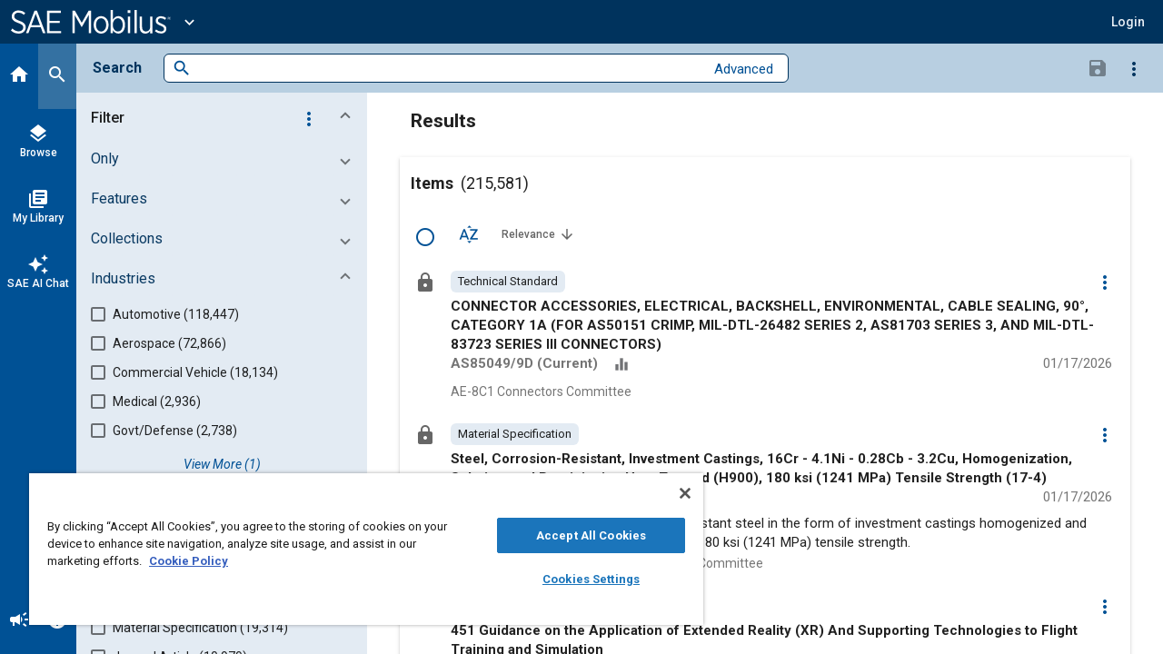

--- FILE ---
content_type: text/html; charset=utf-8
request_url: https://saemobilus.sae.org/search/?op=doauthsearch&auth=Veit%2C+J%C3%BCrgen
body_size: 8627
content:
<!DOCTYPE html><html lang="en" data-critters-container><head>
    <meta name="viewport" content="width=device-width, initial-scale=1">
    <meta charset="utf-8">
    <title>Search - SAE Mobilus</title>
    <base href="/">
    <meta name="format-detection" content="telephone=no">
    <!-- Google Tag Manager -->
    <script>
      (function (w, d, s, l, i) {
        w[l] = w[l] || [];
        w[l].push({ 'gtm.start': new Date().getTime(), event: 'gtm.js' });
        var f = d.getElementsByTagName(s)[0],
          j = d.createElement(s),
          dl = l != 'dataLayer' ? '&l=' + l : '';
        j.async = true;
        j.src = 'https://www.googletagmanager.com/gtm.js?id=' + i + dl;
        f.parentNode.insertBefore(j, f);
      })(window, document, 'script', 'dataLayer', 'GTM-M26SM82');
    </script>
    <!-- End Google Tag Manager -->
    <link rel="icon" type="image/x-icon" href="favicon.ico">
    <script defer src="assets/scripts/browser-support-alerts.js"></script>
    <link rel="dns-prefetch" href="https://gpfb.sae.org/fonts">
    <link rel="preload" href="https://gpfb.sae.org/fonts/css?family=Roboto:300,400,400i,500,500i,700&amp;display=swap" as="style">
    <link href="https://gpfb.sae.org/fonts/css?family=Roboto:300,400,400i,500,500i,700&amp;display=swap" rel="stylesheet">
    <script async src="https://badge.dimensions.ai/badge.js" charset="utf-8"></script>
    <style>
      /* fallback */
      @font-face {
        font-family: 'Material Icons';
        font-style: normal;
        font-weight: 400;
        src: url('./assets/fonts/material-font.woff2') format('woff2');
      }

      .material-icons {
        font-family: 'Material Icons';
        font-weight: normal;
        font-style: normal;
        font-size: 24px;
        line-height: 1;
        letter-spacing: normal;
        text-transform: none;
        display: inline-block;
        white-space: nowrap;
        word-wrap: normal;
        direction: ltr;
        -webkit-font-feature-settings: 'liga';
        -webkit-font-smoothing: antialiased;
      }
    </style>
  <style>html{--mat-badge-text-font:Roboto, "Helvetica Neue", sans-serif;--mat-badge-text-size:12px;--mat-badge-text-weight:600;--mat-badge-small-size-text-size:9px;--mat-badge-large-size-text-size:24px}html{--mat-bottom-sheet-container-text-font:Roboto, "Helvetica Neue", sans-serif;--mat-bottom-sheet-container-text-line-height:20px;--mat-bottom-sheet-container-text-size:14px;--mat-bottom-sheet-container-text-tracking:normal;--mat-bottom-sheet-container-text-weight:400}html{--mat-legacy-button-toggle-text-font:Roboto, "Helvetica Neue", sans-serif;--mat-standard-button-toggle-text-font:Roboto, "Helvetica Neue", sans-serif}html{--mat-datepicker-calendar-text-font:Roboto, "Helvetica Neue", sans-serif;--mat-datepicker-calendar-text-size:13px;--mat-datepicker-calendar-body-label-text-size:14px;--mat-datepicker-calendar-body-label-text-weight:500;--mat-datepicker-calendar-period-button-text-size:14px;--mat-datepicker-calendar-period-button-text-weight:500;--mat-datepicker-calendar-header-text-size:11px;--mat-datepicker-calendar-header-text-weight:400}html{--mat-expansion-header-text-font:Roboto, "Helvetica Neue", sans-serif;--mat-expansion-header-text-size:15px;--mat-expansion-header-text-weight:400;--mat-expansion-header-text-line-height:inherit;--mat-expansion-header-text-tracking:inherit;--mat-expansion-container-text-font:Roboto, "Helvetica Neue", sans-serif;--mat-expansion-container-text-line-height:20px;--mat-expansion-container-text-size:14px;--mat-expansion-container-text-tracking:normal;--mat-expansion-container-text-weight:400}html{--mat-grid-list-tile-header-primary-text-size:14px;--mat-grid-list-tile-header-secondary-text-size:12px;--mat-grid-list-tile-footer-primary-text-size:14px;--mat-grid-list-tile-footer-secondary-text-size:12px}html{--mat-stepper-container-text-font:Roboto, "Helvetica Neue", sans-serif;--mat-stepper-header-label-text-font:Roboto, "Helvetica Neue", sans-serif;--mat-stepper-header-label-text-size:14px;--mat-stepper-header-label-text-weight:400;--mat-stepper-header-error-state-label-text-size:14px;--mat-stepper-header-selected-state-label-text-size:14px;--mat-stepper-header-selected-state-label-text-weight:500}html{--mat-toolbar-title-text-font:Roboto, "Helvetica Neue", sans-serif;--mat-toolbar-title-text-line-height:32px;--mat-toolbar-title-text-size:20px;--mat-toolbar-title-text-tracking:normal;--mat-toolbar-title-text-weight:500}html,body{height:100%;margin:0}#loader-image{margin-top:100px;max-width:100%}#loader-text{font:2em Roboto,sans-serif;color:#fff!important;margin:0;padding:50px 0 40px}#loader-container{background-color:#103966;width:100%;height:100vh;color:#fff;text-align:center}#loading{display:inline-block;width:50px;height:50px;border:3px solid rgba(255,255,255,.3);border-radius:50%;border-top-color:#fff;animation:spin 1s ease-in-out infinite;-webkit-animation:spin 1s ease-in-out infinite}@keyframes spin{to{-webkit-transform:rotate(360deg)}}html{--mat-badge-background-color:#005195;--mat-badge-text-color:white;--mat-badge-disabled-state-background-color:#b9b9b9;--mat-badge-disabled-state-text-color:rgba(0, 0, 0, .38)}html{--mat-bottom-sheet-container-text-color:rgba(0, 0, 0, .87);--mat-bottom-sheet-container-background-color:white}html{--mat-legacy-button-toggle-text-color:rgba(0, 0, 0, .38);--mat-legacy-button-toggle-state-layer-color:rgba(0, 0, 0, .12);--mat-legacy-button-toggle-selected-state-text-color:rgba(0, 0, 0, .54);--mat-legacy-button-toggle-selected-state-background-color:#e0e0e0;--mat-legacy-button-toggle-disabled-state-text-color:rgba(0, 0, 0, .26);--mat-legacy-button-toggle-disabled-state-background-color:#eeeeee;--mat-legacy-button-toggle-disabled-selected-state-background-color:#bdbdbd;--mat-standard-button-toggle-text-color:rgba(0, 0, 0, .87);--mat-standard-button-toggle-background-color:white;--mat-standard-button-toggle-state-layer-color:black;--mat-standard-button-toggle-selected-state-background-color:#e0e0e0;--mat-standard-button-toggle-selected-state-text-color:rgba(0, 0, 0, .87);--mat-standard-button-toggle-disabled-state-text-color:rgba(0, 0, 0, .26);--mat-standard-button-toggle-disabled-state-background-color:white;--mat-standard-button-toggle-disabled-selected-state-text-color:rgba(0, 0, 0, .87);--mat-standard-button-toggle-disabled-selected-state-background-color:#bdbdbd;--mat-standard-button-toggle-divider-color:#e0e0e0}html{--mat-standard-button-toggle-height:48px}html{--mat-datepicker-calendar-date-selected-state-text-color:white;--mat-datepicker-calendar-date-selected-state-background-color:#005195;--mat-datepicker-calendar-date-selected-disabled-state-background-color:rgba(0, 81, 149, .4);--mat-datepicker-calendar-date-today-selected-state-outline-color:white;--mat-datepicker-calendar-date-focus-state-background-color:rgba(0, 81, 149, .3);--mat-datepicker-calendar-date-hover-state-background-color:rgba(0, 81, 149, .3);--mat-datepicker-toggle-active-state-icon-color:#005195;--mat-datepicker-calendar-date-in-range-state-background-color:rgba(0, 81, 149, .2);--mat-datepicker-calendar-date-in-comparison-range-state-background-color:rgba(249, 171, 0, .2);--mat-datepicker-calendar-date-in-overlap-range-state-background-color:#a8dab5;--mat-datepicker-calendar-date-in-overlap-range-selected-state-background-color:#46a35e;--mat-datepicker-toggle-icon-color:rgba(0, 0, 0, .54);--mat-datepicker-calendar-body-label-text-color:rgba(0, 0, 0, .54);--mat-datepicker-calendar-period-button-icon-color:rgba(0, 0, 0, .54);--mat-datepicker-calendar-navigation-button-icon-color:rgba(0, 0, 0, .54);--mat-datepicker-calendar-header-divider-color:rgba(0, 0, 0, .12);--mat-datepicker-calendar-header-text-color:rgba(0, 0, 0, .54);--mat-datepicker-calendar-date-today-outline-color:rgba(0, 0, 0, .38);--mat-datepicker-calendar-date-today-disabled-state-outline-color:rgba(0, 0, 0, .18);--mat-datepicker-calendar-date-text-color:rgba(0, 0, 0, .87);--mat-datepicker-calendar-date-outline-color:transparent;--mat-datepicker-calendar-date-disabled-state-text-color:rgba(0, 0, 0, .38);--mat-datepicker-calendar-date-preview-state-outline-color:rgba(0, 0, 0, .24);--mat-datepicker-range-input-separator-color:rgba(0, 0, 0, .87);--mat-datepicker-range-input-disabled-state-separator-color:rgba(0, 0, 0, .38);--mat-datepicker-range-input-disabled-state-text-color:rgba(0, 0, 0, .38);--mat-datepicker-calendar-container-background-color:white;--mat-datepicker-calendar-container-text-color:rgba(0, 0, 0, .87)}html{--mat-divider-color:rgba(0, 0, 0, .12)}html{--mat-expansion-container-background-color:white;--mat-expansion-container-text-color:rgba(0, 0, 0, .87);--mat-expansion-actions-divider-color:rgba(0, 0, 0, .12);--mat-expansion-header-hover-state-layer-color:rgba(0, 0, 0, .04);--mat-expansion-header-focus-state-layer-color:rgba(0, 0, 0, .04);--mat-expansion-header-disabled-state-text-color:rgba(0, 0, 0, .26);--mat-expansion-header-text-color:rgba(0, 0, 0, .87);--mat-expansion-header-description-color:rgba(0, 0, 0, .54);--mat-expansion-header-indicator-color:rgba(0, 0, 0, .54)}html{--mat-expansion-header-collapsed-state-height:48px;--mat-expansion-header-expanded-state-height:64px}html{--mat-icon-color:inherit}html{--mat-sidenav-container-divider-color:rgba(0, 0, 0, .12);--mat-sidenav-container-background-color:white;--mat-sidenav-container-text-color:rgba(0, 0, 0, .87);--mat-sidenav-content-background-color:#fafafa;--mat-sidenav-content-text-color:rgba(0, 0, 0, .87);--mat-sidenav-scrim-color:rgba(0, 0, 0, .6)}html{--mat-stepper-header-icon-foreground-color:white;--mat-stepper-header-selected-state-icon-background-color:#005195;--mat-stepper-header-selected-state-icon-foreground-color:white;--mat-stepper-header-done-state-icon-background-color:#005195;--mat-stepper-header-done-state-icon-foreground-color:white;--mat-stepper-header-edit-state-icon-background-color:#005195;--mat-stepper-header-edit-state-icon-foreground-color:white;--mat-stepper-container-color:white;--mat-stepper-line-color:rgba(0, 0, 0, .12);--mat-stepper-header-hover-state-layer-color:rgba(0, 0, 0, .04);--mat-stepper-header-focus-state-layer-color:rgba(0, 0, 0, .04);--mat-stepper-header-label-text-color:rgba(0, 0, 0, .54);--mat-stepper-header-optional-label-text-color:rgba(0, 0, 0, .54);--mat-stepper-header-selected-state-label-text-color:rgba(0, 0, 0, .87);--mat-stepper-header-error-state-label-text-color:#ea7125;--mat-stepper-header-icon-background-color:rgba(0, 0, 0, .54);--mat-stepper-header-error-state-icon-foreground-color:#ea7125;--mat-stepper-header-error-state-icon-background-color:transparent}html{--mat-stepper-header-height:72px}html{--mat-toolbar-container-background-color:whitesmoke;--mat-toolbar-container-text-color:rgba(0, 0, 0, .87)}html{--mat-toolbar-standard-height:64px;--mat-toolbar-mobile-height:56px}</style><style>html{--mat-badge-text-font: Roboto, "Helvetica Neue", sans-serif;--mat-badge-text-size: 12px;--mat-badge-text-weight: 600;--mat-badge-small-size-text-size: 9px;--mat-badge-large-size-text-size: 24px}html{--mat-bottom-sheet-container-text-font: Roboto, "Helvetica Neue", sans-serif;--mat-bottom-sheet-container-text-line-height: 20px;--mat-bottom-sheet-container-text-size: 14px;--mat-bottom-sheet-container-text-tracking: normal;--mat-bottom-sheet-container-text-weight: 400}html{--mat-legacy-button-toggle-text-font: Roboto, "Helvetica Neue", sans-serif;--mat-standard-button-toggle-text-font: Roboto, "Helvetica Neue", sans-serif}html{--mat-datepicker-calendar-text-font: Roboto, "Helvetica Neue", sans-serif;--mat-datepicker-calendar-text-size: 13px;--mat-datepicker-calendar-body-label-text-size: 14px;--mat-datepicker-calendar-body-label-text-weight: 500;--mat-datepicker-calendar-period-button-text-size: 14px;--mat-datepicker-calendar-period-button-text-weight: 500;--mat-datepicker-calendar-header-text-size: 11px;--mat-datepicker-calendar-header-text-weight: 400}html{--mat-expansion-header-text-font: Roboto, "Helvetica Neue", sans-serif;--mat-expansion-header-text-size: 15px;--mat-expansion-header-text-weight: 400;--mat-expansion-header-text-line-height: inherit;--mat-expansion-header-text-tracking: inherit;--mat-expansion-container-text-font: Roboto, "Helvetica Neue", sans-serif;--mat-expansion-container-text-line-height: 20px;--mat-expansion-container-text-size: 14px;--mat-expansion-container-text-tracking: normal;--mat-expansion-container-text-weight: 400}html{--mat-grid-list-tile-header-primary-text-size: 14px;--mat-grid-list-tile-header-secondary-text-size: 12px;--mat-grid-list-tile-footer-primary-text-size: 14px;--mat-grid-list-tile-footer-secondary-text-size: 12px}html{--mat-stepper-container-text-font: Roboto, "Helvetica Neue", sans-serif;--mat-stepper-header-label-text-font: Roboto, "Helvetica Neue", sans-serif;--mat-stepper-header-label-text-size: 14px;--mat-stepper-header-label-text-weight: 400;--mat-stepper-header-error-state-label-text-size: 14px;--mat-stepper-header-selected-state-label-text-size: 14px;--mat-stepper-header-selected-state-label-text-weight: 500}html{--mat-toolbar-title-text-font: Roboto, "Helvetica Neue", sans-serif;--mat-toolbar-title-text-line-height: 32px;--mat-toolbar-title-text-size: 20px;--mat-toolbar-title-text-tracking: normal;--mat-toolbar-title-text-weight: 500}.mat-button,.mat-icon-button{font-family:Roboto,Helvetica Neue,sans-serif;font-size:14px;font-weight:500}.mat-ripple{overflow:hidden;position:relative}.mat-ripple:not(:empty){transform:translateZ(0)}.cdk-visually-hidden{border:0;clip:rect(0 0 0 0);height:1px;margin:-1px;overflow:hidden;padding:0;position:absolute;width:1px;white-space:nowrap;outline:0;-webkit-appearance:none;-moz-appearance:none;left:0}.mat-focus-indicator{position:relative}.mat-focus-indicator:before{top:0;left:0;right:0;bottom:0;position:absolute;box-sizing:border-box;pointer-events:none;display:var(--mat-focus-indicator-display, none);border:var(--mat-focus-indicator-border-width, 3px) var(--mat-focus-indicator-border-style, solid) var(--mat-focus-indicator-border-color, transparent);border-radius:var(--mat-focus-indicator-border-radius, 4px)}.mat-focus-indicator:focus:before{content:""}html,body{height:100%;margin:0}.mat-button,.mat-icon-button{color:inherit;background:transparent}.mat-button-focus-overlay{background:#000}html{--mat-badge-background-color: #005195;--mat-badge-text-color: white;--mat-badge-disabled-state-background-color: #b9b9b9;--mat-badge-disabled-state-text-color: rgba(0, 0, 0, .38)}html{--mat-bottom-sheet-container-text-color: rgba(0, 0, 0, .87);--mat-bottom-sheet-container-background-color: white}html{--mat-legacy-button-toggle-text-color: rgba(0, 0, 0, .38);--mat-legacy-button-toggle-state-layer-color: rgba(0, 0, 0, .12);--mat-legacy-button-toggle-selected-state-text-color: rgba(0, 0, 0, .54);--mat-legacy-button-toggle-selected-state-background-color: #e0e0e0;--mat-legacy-button-toggle-disabled-state-text-color: rgba(0, 0, 0, .26);--mat-legacy-button-toggle-disabled-state-background-color: #eeeeee;--mat-legacy-button-toggle-disabled-selected-state-background-color: #bdbdbd;--mat-standard-button-toggle-text-color: rgba(0, 0, 0, .87);--mat-standard-button-toggle-background-color: white;--mat-standard-button-toggle-state-layer-color: black;--mat-standard-button-toggle-selected-state-background-color: #e0e0e0;--mat-standard-button-toggle-selected-state-text-color: rgba(0, 0, 0, .87);--mat-standard-button-toggle-disabled-state-text-color: rgba(0, 0, 0, .26);--mat-standard-button-toggle-disabled-state-background-color: white;--mat-standard-button-toggle-disabled-selected-state-text-color: rgba(0, 0, 0, .87);--mat-standard-button-toggle-disabled-selected-state-background-color: #bdbdbd;--mat-standard-button-toggle-divider-color: #e0e0e0}html{--mat-standard-button-toggle-height: 48px}html{--mat-datepicker-calendar-date-selected-state-text-color: white;--mat-datepicker-calendar-date-selected-state-background-color: #005195;--mat-datepicker-calendar-date-selected-disabled-state-background-color: rgba(0, 81, 149, .4);--mat-datepicker-calendar-date-today-selected-state-outline-color: white;--mat-datepicker-calendar-date-focus-state-background-color: rgba(0, 81, 149, .3);--mat-datepicker-calendar-date-hover-state-background-color: rgba(0, 81, 149, .3);--mat-datepicker-toggle-active-state-icon-color: #005195;--mat-datepicker-calendar-date-in-range-state-background-color: rgba(0, 81, 149, .2);--mat-datepicker-calendar-date-in-comparison-range-state-background-color: rgba(249, 171, 0, .2);--mat-datepicker-calendar-date-in-overlap-range-state-background-color: #a8dab5;--mat-datepicker-calendar-date-in-overlap-range-selected-state-background-color: #46a35e;--mat-datepicker-toggle-icon-color: rgba(0, 0, 0, .54);--mat-datepicker-calendar-body-label-text-color: rgba(0, 0, 0, .54);--mat-datepicker-calendar-period-button-icon-color: rgba(0, 0, 0, .54);--mat-datepicker-calendar-navigation-button-icon-color: rgba(0, 0, 0, .54);--mat-datepicker-calendar-header-divider-color: rgba(0, 0, 0, .12);--mat-datepicker-calendar-header-text-color: rgba(0, 0, 0, .54);--mat-datepicker-calendar-date-today-outline-color: rgba(0, 0, 0, .38);--mat-datepicker-calendar-date-today-disabled-state-outline-color: rgba(0, 0, 0, .18);--mat-datepicker-calendar-date-text-color: rgba(0, 0, 0, .87);--mat-datepicker-calendar-date-outline-color: transparent;--mat-datepicker-calendar-date-disabled-state-text-color: rgba(0, 0, 0, .38);--mat-datepicker-calendar-date-preview-state-outline-color: rgba(0, 0, 0, .24);--mat-datepicker-range-input-separator-color: rgba(0, 0, 0, .87);--mat-datepicker-range-input-disabled-state-separator-color: rgba(0, 0, 0, .38);--mat-datepicker-range-input-disabled-state-text-color: rgba(0, 0, 0, .38);--mat-datepicker-calendar-container-background-color: white;--mat-datepicker-calendar-container-text-color: rgba(0, 0, 0, .87)}html{--mat-divider-color: rgba(0, 0, 0, .12)}html{--mat-expansion-container-background-color: white;--mat-expansion-container-text-color: rgba(0, 0, 0, .87);--mat-expansion-actions-divider-color: rgba(0, 0, 0, .12);--mat-expansion-header-hover-state-layer-color: rgba(0, 0, 0, .04);--mat-expansion-header-focus-state-layer-color: rgba(0, 0, 0, .04);--mat-expansion-header-disabled-state-text-color: rgba(0, 0, 0, .26);--mat-expansion-header-text-color: rgba(0, 0, 0, .87);--mat-expansion-header-description-color: rgba(0, 0, 0, .54);--mat-expansion-header-indicator-color: rgba(0, 0, 0, .54)}html{--mat-expansion-header-collapsed-state-height: 48px;--mat-expansion-header-expanded-state-height: 64px}html{--mat-icon-color: inherit}html{--mat-sidenav-container-divider-color: rgba(0, 0, 0, .12);--mat-sidenav-container-background-color: white;--mat-sidenav-container-text-color: rgba(0, 0, 0, .87);--mat-sidenav-content-background-color: #fafafa;--mat-sidenav-content-text-color: rgba(0, 0, 0, .87);--mat-sidenav-scrim-color: rgba(0, 0, 0, .6)}html{--mat-stepper-header-icon-foreground-color: white;--mat-stepper-header-selected-state-icon-background-color: #005195;--mat-stepper-header-selected-state-icon-foreground-color: white;--mat-stepper-header-done-state-icon-background-color: #005195;--mat-stepper-header-done-state-icon-foreground-color: white;--mat-stepper-header-edit-state-icon-background-color: #005195;--mat-stepper-header-edit-state-icon-foreground-color: white;--mat-stepper-container-color: white;--mat-stepper-line-color: rgba(0, 0, 0, .12);--mat-stepper-header-hover-state-layer-color: rgba(0, 0, 0, .04);--mat-stepper-header-focus-state-layer-color: rgba(0, 0, 0, .04);--mat-stepper-header-label-text-color: rgba(0, 0, 0, .54);--mat-stepper-header-optional-label-text-color: rgba(0, 0, 0, .54);--mat-stepper-header-selected-state-label-text-color: rgba(0, 0, 0, .87);--mat-stepper-header-error-state-label-text-color: #ea7125;--mat-stepper-header-icon-background-color: rgba(0, 0, 0, .54);--mat-stepper-header-error-state-icon-foreground-color: #ea7125;--mat-stepper-header-error-state-icon-background-color: transparent}html{--mat-stepper-header-height: 72px}html{--mat-toolbar-container-background-color: whitesmoke;--mat-toolbar-container-text-color: rgba(0, 0, 0, .87)}html{--mat-toolbar-standard-height: 64px;--mat-toolbar-mobile-height: 56px}
</style><link rel="stylesheet" href="styles.09887f8520689a24.css" media="print" onload="this.media='all'"><noscript><link rel="stylesheet" href="styles.09887f8520689a24.css" media="all"></noscript><style ng-app-id="ng">.mat-button .mat-button-focus-overlay,.mat-icon-button .mat-button-focus-overlay{opacity:0}.mat-button:hover:not(.mat-button-disabled) .mat-button-focus-overlay,.mat-stroked-button:hover:not(.mat-button-disabled) .mat-button-focus-overlay{opacity:.04}@media(hover: none){.mat-button:hover:not(.mat-button-disabled) .mat-button-focus-overlay,.mat-stroked-button:hover:not(.mat-button-disabled) .mat-button-focus-overlay{opacity:0}}.mat-button,.mat-icon-button,.mat-stroked-button,.mat-flat-button{box-sizing:border-box;position:relative;-webkit-user-select:none;user-select:none;cursor:pointer;outline:none;border:none;-webkit-tap-highlight-color:rgba(0,0,0,0);display:inline-block;white-space:nowrap;text-decoration:none;vertical-align:baseline;text-align:center;margin:0;min-width:64px;line-height:36px;padding:0 16px;border-radius:4px;overflow:visible}.mat-button::-moz-focus-inner,.mat-icon-button::-moz-focus-inner,.mat-stroked-button::-moz-focus-inner,.mat-flat-button::-moz-focus-inner{border:0}.mat-button.mat-button-disabled,.mat-icon-button.mat-button-disabled,.mat-stroked-button.mat-button-disabled,.mat-flat-button.mat-button-disabled{cursor:default}.mat-button.cdk-keyboard-focused .mat-button-focus-overlay,.mat-button.cdk-program-focused .mat-button-focus-overlay,.mat-icon-button.cdk-keyboard-focused .mat-button-focus-overlay,.mat-icon-button.cdk-program-focused .mat-button-focus-overlay,.mat-stroked-button.cdk-keyboard-focused .mat-button-focus-overlay,.mat-stroked-button.cdk-program-focused .mat-button-focus-overlay,.mat-flat-button.cdk-keyboard-focused .mat-button-focus-overlay,.mat-flat-button.cdk-program-focused .mat-button-focus-overlay{opacity:.12}.mat-button::-moz-focus-inner,.mat-icon-button::-moz-focus-inner,.mat-stroked-button::-moz-focus-inner,.mat-flat-button::-moz-focus-inner{border:0}.mat-raised-button{box-sizing:border-box;position:relative;-webkit-user-select:none;user-select:none;cursor:pointer;outline:none;border:none;-webkit-tap-highlight-color:rgba(0,0,0,0);display:inline-block;white-space:nowrap;text-decoration:none;vertical-align:baseline;text-align:center;margin:0;min-width:64px;line-height:36px;padding:0 16px;border-radius:4px;overflow:visible;transform:translate3d(0, 0, 0);transition:background 400ms cubic-bezier(0.25, 0.8, 0.25, 1),box-shadow 280ms cubic-bezier(0.4, 0, 0.2, 1)}.mat-raised-button::-moz-focus-inner{border:0}.mat-raised-button.mat-button-disabled{cursor:default}.mat-raised-button.cdk-keyboard-focused .mat-button-focus-overlay,.mat-raised-button.cdk-program-focused .mat-button-focus-overlay{opacity:.12}.mat-raised-button::-moz-focus-inner{border:0}.mat-raised-button._mat-animation-noopable{transition:none !important;animation:none !important}.mat-stroked-button{border:1px solid currentColor;padding:0 15px;line-height:34px}.mat-stroked-button .mat-button-ripple.mat-ripple,.mat-stroked-button .mat-button-focus-overlay{top:-1px;left:-1px;right:-1px;bottom:-1px}.mat-fab{box-sizing:border-box;position:relative;-webkit-user-select:none;user-select:none;cursor:pointer;outline:none;border:none;-webkit-tap-highlight-color:rgba(0,0,0,0);display:inline-block;white-space:nowrap;text-decoration:none;vertical-align:baseline;text-align:center;margin:0;min-width:64px;line-height:36px;padding:0 16px;border-radius:4px;overflow:visible;transform:translate3d(0, 0, 0);transition:background 400ms cubic-bezier(0.25, 0.8, 0.25, 1),box-shadow 280ms cubic-bezier(0.4, 0, 0.2, 1);min-width:0;border-radius:50%;width:56px;height:56px;padding:0;flex-shrink:0}.mat-fab::-moz-focus-inner{border:0}.mat-fab.mat-button-disabled{cursor:default}.mat-fab.cdk-keyboard-focused .mat-button-focus-overlay,.mat-fab.cdk-program-focused .mat-button-focus-overlay{opacity:.12}.mat-fab::-moz-focus-inner{border:0}.mat-fab._mat-animation-noopable{transition:none !important;animation:none !important}.mat-fab .mat-button-wrapper{padding:16px 0;display:inline-block;line-height:24px}.mat-mini-fab{box-sizing:border-box;position:relative;-webkit-user-select:none;user-select:none;cursor:pointer;outline:none;border:none;-webkit-tap-highlight-color:rgba(0,0,0,0);display:inline-block;white-space:nowrap;text-decoration:none;vertical-align:baseline;text-align:center;margin:0;min-width:64px;line-height:36px;padding:0 16px;border-radius:4px;overflow:visible;transform:translate3d(0, 0, 0);transition:background 400ms cubic-bezier(0.25, 0.8, 0.25, 1),box-shadow 280ms cubic-bezier(0.4, 0, 0.2, 1);min-width:0;border-radius:50%;width:40px;height:40px;padding:0;flex-shrink:0}.mat-mini-fab::-moz-focus-inner{border:0}.mat-mini-fab.mat-button-disabled{cursor:default}.mat-mini-fab.cdk-keyboard-focused .mat-button-focus-overlay,.mat-mini-fab.cdk-program-focused .mat-button-focus-overlay{opacity:.12}.mat-mini-fab::-moz-focus-inner{border:0}.mat-mini-fab._mat-animation-noopable{transition:none !important;animation:none !important}.mat-mini-fab .mat-button-wrapper{padding:8px 0;display:inline-block;line-height:24px}.mat-icon-button{padding:0;min-width:0;width:40px;height:40px;flex-shrink:0;line-height:40px;border-radius:50%}.mat-icon-button i,.mat-icon-button .mat-icon{line-height:24px}.mat-button-ripple.mat-ripple,.mat-button-focus-overlay{top:0;left:0;right:0;bottom:0;position:absolute;pointer-events:none;border-radius:inherit}.mat-button-ripple.mat-ripple:not(:empty){transform:translateZ(0)}.mat-button-focus-overlay{opacity:0;transition:opacity 200ms cubic-bezier(0.35, 0, 0.25, 1),background-color 200ms cubic-bezier(0.35, 0, 0.25, 1)}._mat-animation-noopable .mat-button-focus-overlay{transition:none}.mat-button-ripple-round{border-radius:50%;z-index:1}.mat-button .mat-button-wrapper>*,.mat-flat-button .mat-button-wrapper>*,.mat-stroked-button .mat-button-wrapper>*,.mat-raised-button .mat-button-wrapper>*,.mat-icon-button .mat-button-wrapper>*,.mat-fab .mat-button-wrapper>*,.mat-mini-fab .mat-button-wrapper>*{vertical-align:middle}.mat-form-field:not(.mat-form-field-appearance-legacy) .mat-form-field-prefix .mat-icon-button,.mat-form-field:not(.mat-form-field-appearance-legacy) .mat-form-field-suffix .mat-icon-button{display:inline-flex;justify-content:center;align-items:center;font-size:inherit;width:2.5em;height:2.5em}.mat-flat-button::before,.mat-raised-button::before,.mat-fab::before,.mat-mini-fab::before{margin:calc(calc(var(--mat-focus-indicator-border-width, 3px) + 2px) * -1)}.mat-stroked-button::before{margin:calc(calc(var(--mat-focus-indicator-border-width, 3px) + 3px) * -1)}.cdk-high-contrast-active .mat-button,.cdk-high-contrast-active .mat-flat-button,.cdk-high-contrast-active .mat-raised-button,.cdk-high-contrast-active .mat-icon-button,.cdk-high-contrast-active .mat-fab,.cdk-high-contrast-active .mat-mini-fab{outline:solid 1px}.mat-datepicker-toggle .mat-mdc-button-base{width:40px;height:40px;padding:8px 0}.mat-datepicker-actions .mat-button-base+.mat-button-base{margin-left:8px}[dir=rtl] .mat-datepicker-actions .mat-button-base+.mat-button-base{margin-left:0;margin-right:8px}</style><style ng-app-id="ng">mat-icon,mat-icon.mat-primary,mat-icon.mat-accent,mat-icon.mat-warn{color:var(--mat-icon-color)}.mat-icon{-webkit-user-select:none;user-select:none;background-repeat:no-repeat;display:inline-block;fill:currentColor;height:24px;width:24px;overflow:hidden}.mat-icon.mat-icon-inline{font-size:inherit;height:inherit;line-height:inherit;width:inherit}.mat-icon.mat-ligature-font[fontIcon]::before{content:attr(fontIcon)}[dir=rtl] .mat-icon-rtl-mirror{transform:scale(-1, 1)}.mat-form-field:not(.mat-form-field-appearance-legacy) .mat-form-field-prefix .mat-icon,.mat-form-field:not(.mat-form-field-appearance-legacy) .mat-form-field-suffix .mat-icon{display:block}.mat-form-field:not(.mat-form-field-appearance-legacy) .mat-form-field-prefix .mat-icon-button .mat-icon,.mat-form-field:not(.mat-form-field-appearance-legacy) .mat-form-field-suffix .mat-icon-button .mat-icon{margin:auto}</style><style ng-app-id="ng">.mat-toolbar{background:var(--mat-toolbar-container-background-color);color:var(--mat-toolbar-container-text-color)}.mat-toolbar,.mat-toolbar h1,.mat-toolbar h2,.mat-toolbar h3,.mat-toolbar h4,.mat-toolbar h5,.mat-toolbar h6{font-family:var(--mat-toolbar-title-text-font);font-size:var(--mat-toolbar-title-text-size);line-height:var(--mat-toolbar-title-text-line-height);font-weight:var(--mat-toolbar-title-text-weight);letter-spacing:var(--mat-toolbar-title-text-tracking);margin:0}.cdk-high-contrast-active .mat-toolbar{outline:solid 1px}.mat-toolbar .mat-form-field-underline,.mat-toolbar .mat-form-field-ripple,.mat-toolbar .mat-focused .mat-form-field-ripple{background-color:currentColor}.mat-toolbar .mat-form-field-label,.mat-toolbar .mat-focused .mat-form-field-label,.mat-toolbar .mat-select-value,.mat-toolbar .mat-select-arrow,.mat-toolbar .mat-form-field.mat-focused .mat-select-arrow{color:inherit}.mat-toolbar .mat-input-element{caret-color:currentColor}.mat-toolbar .mat-mdc-button-base.mat-mdc-button-base.mat-unthemed{--mdc-text-button-label-text-color: inherit;--mdc-outlined-button-label-text-color: inherit}.mat-toolbar-row,.mat-toolbar-single-row{display:flex;box-sizing:border-box;padding:0 16px;width:100%;flex-direction:row;align-items:center;white-space:nowrap;height:var(--mat-toolbar-standard-height)}@media(max-width: 599px){.mat-toolbar-row,.mat-toolbar-single-row{height:var(--mat-toolbar-mobile-height)}}.mat-toolbar-multiple-rows{display:flex;box-sizing:border-box;flex-direction:column;width:100%;min-height:var(--mat-toolbar-standard-height)}@media(max-width: 599px){.mat-toolbar-multiple-rows{min-height:var(--mat-toolbar-mobile-height)}}</style><style ng-app-id="ng">.si-svg[_ngcontent-ng-c2118175254]{max-height:2.5rem}</style><style ng-app-id="ng">mat-menu{display:none}.mat-menu-panel{min-width:112px;max-width:280px;overflow:auto;-webkit-overflow-scrolling:touch;max-height:calc(100vh - 48px);border-radius:4px;outline:0;min-height:64px;position:relative}.mat-menu-panel.ng-animating{pointer-events:none}.cdk-high-contrast-active .mat-menu-panel{outline:solid 1px}.mat-menu-content:not(:empty){padding-top:8px;padding-bottom:8px}.mat-menu-item{-webkit-user-select:none;user-select:none;cursor:pointer;outline:none;border:none;-webkit-tap-highlight-color:rgba(0,0,0,0);white-space:nowrap;overflow:hidden;text-overflow:ellipsis;display:block;line-height:48px;height:48px;padding:0 16px;text-align:left;text-decoration:none;max-width:100%;position:relative}.mat-menu-item::-moz-focus-inner{border:0}.mat-menu-item[disabled]{cursor:default}[dir=rtl] .mat-menu-item{text-align:right}.mat-menu-item .mat-icon{margin-right:16px;vertical-align:middle}.mat-menu-item .mat-icon svg{vertical-align:top}[dir=rtl] .mat-menu-item .mat-icon{margin-left:16px;margin-right:0}.mat-menu-item[disabled]::after{display:block;position:absolute;content:"";top:0;left:0;bottom:0;right:0}.cdk-high-contrast-active .mat-menu-item{margin-top:1px}.mat-menu-item-submenu-trigger{padding-right:32px}[dir=rtl] .mat-menu-item-submenu-trigger{padding-right:16px;padding-left:32px}.mat-menu-submenu-icon{position:absolute;top:50%;right:16px;transform:translateY(-50%);width:5px;height:10px;fill:currentColor}[dir=rtl] .mat-menu-submenu-icon{right:auto;left:16px;transform:translateY(-50%) scaleX(-1)}.cdk-high-contrast-active .mat-menu-submenu-icon{fill:CanvasText}button.mat-menu-item{width:100%}.mat-menu-item .mat-menu-ripple{top:0;left:0;right:0;bottom:0;position:absolute;pointer-events:none}</style><style ng-app-id="ng">.si-menu-card.mat-menu-panel[_ngcontent-ng-c1685976198]{position:fixed!important}</style><style ng-app-id="ng">.mat-divider{--mat-divider-width:1px;display:block;margin:0;border-top-style:solid;border-top-color:var(--mat-divider-color);border-top-width:var(--mat-divider-width)}.mat-divider.mat-divider-vertical{border-top:0;border-right-style:solid;border-right-color:var(--mat-divider-color);border-right-width:var(--mat-divider-width)}.mat-divider.mat-divider-inset{margin-left:80px}[dir=rtl] .mat-divider.mat-divider-inset{margin-left:auto;margin-right:80px}</style><style ng-app-id="ng">.mat-card{transition:box-shadow 280ms cubic-bezier(0.4, 0, 0.2, 1);display:block;position:relative;padding:16px;border-radius:4px}.mat-card._mat-animation-noopable{transition:none !important;animation:none !important}.mat-card>.mat-divider-horizontal{position:absolute;left:0;width:100%}[dir=rtl] .mat-card>.mat-divider-horizontal{left:auto;right:0}.mat-card>.mat-divider-horizontal.mat-divider-inset{position:static;margin:0}[dir=rtl] .mat-card>.mat-divider-horizontal.mat-divider-inset{margin-right:0}.cdk-high-contrast-active .mat-card{outline:solid 1px}.mat-card-actions,.mat-card-subtitle,.mat-card-content{display:block;margin-bottom:16px}.mat-card-title{display:block;margin-bottom:8px}.mat-card-actions{margin-left:-8px;margin-right:-8px;padding:8px 0}.mat-card-actions-align-end{display:flex;justify-content:flex-end}.mat-card-image{width:calc(100% + 32px);margin:0 -16px 16px -16px;display:block;overflow:hidden}.mat-card-image img{width:100%}.mat-card-footer{display:block;margin:0 -16px -16px -16px}.mat-card-actions .mat-button,.mat-card-actions .mat-raised-button,.mat-card-actions .mat-stroked-button{margin:0 8px}.mat-card-header{display:flex;flex-direction:row}.mat-card-header .mat-card-title{margin-bottom:12px}.mat-card-header-text{margin:0 16px}.mat-card-avatar{height:40px;width:40px;border-radius:50%;flex-shrink:0;object-fit:cover}.mat-card-title-group{display:flex;justify-content:space-between}.mat-card-sm-image{width:80px;height:80px}.mat-card-md-image{width:112px;height:112px}.mat-card-lg-image{width:152px;height:152px}.mat-card-xl-image{width:240px;height:240px;margin:-8px}.mat-card-title-group>.mat-card-xl-image{margin:-8px 0 8px}@media(max-width: 599px){.mat-card-title-group{margin:0}.mat-card-xl-image{margin-left:0;margin-right:0}}.mat-card>:first-child,.mat-card-content>:first-child{margin-top:0}.mat-card>:last-child:not(.mat-card-footer),.mat-card-content>:last-child:not(.mat-card-footer){margin-bottom:0}.mat-card-image:first-child{margin-top:-16px;border-top-left-radius:inherit;border-top-right-radius:inherit}.mat-card>.mat-card-actions:last-child{margin-bottom:-8px;padding-bottom:0}.mat-card-actions:not(.mat-card-actions-align-end) .mat-button:first-child,.mat-card-actions:not(.mat-card-actions-align-end) .mat-raised-button:first-child,.mat-card-actions:not(.mat-card-actions-align-end) .mat-stroked-button:first-child{margin-left:0;margin-right:0}.mat-card-actions-align-end .mat-button:last-child,.mat-card-actions-align-end .mat-raised-button:last-child,.mat-card-actions-align-end .mat-stroked-button:last-child{margin-left:0;margin-right:0}.mat-card-title:not(:first-child),.mat-card-subtitle:not(:first-child){margin-top:-4px}.mat-card-header .mat-card-subtitle:not(:first-child){margin-top:-8px}.mat-card>.mat-card-xl-image:first-child{margin-top:-8px}.mat-card>.mat-card-xl-image:last-child{margin-bottom:-8px}</style><meta name="title" content="Search - SAE Mobilus"><meta name="description" content="A page to search for SAE Mobilus content."><style ng-app-id="ng">.si-menu-section[_ngcontent-ng-c2489707655]{padding:8px 16px}.si-menu-section[_ngcontent-ng-c2489707655]   .si-menu-header[_ngcontent-ng-c2489707655]{margin:8px 0 4px;font-size:12px;color:#0009;font-weight:500;text-transform:uppercase;letter-spacing:.5px}.si-menu-section[_ngcontent-ng-c2489707655]   .si-radio-group[_ngcontent-ng-c2489707655]{display:flex;flex-direction:column;gap:4px}.si-menu-section[_ngcontent-ng-c2489707655]   .si-radio-group[_ngcontent-ng-c2489707655]   .si-radio-button[_ngcontent-ng-c2489707655]{font-size:14px;margin:2px 0}.si-menu-section[_ngcontent-ng-c2489707655]   .si-radio-group[_ngcontent-ng-c2489707655]   .si-radio-button[_ngcontent-ng-c2489707655]     .mat-radio-label{white-space:nowrap}</style></head>
  <body class="sae-theme si-body"><!--nghm-->
    <!-- Google Tag Manager (noscript) -->
    <noscript>
      <iframe src="https://www.googletagmanager.com/ns.html?id=GTM-M26SM82" height="0" width="0" style="display: none; visibility: hidden"></iframe>
    </noscript>
    <!-- End Google Tag Manager (noscript) -->
    <link rel="stylesheet" type="text/css" href="https://sae-public-css.cld.sae.org/css-ng15/sae-toolkit.css">
    <link rel="stylesheet" type="text/css" href="https://sae-public-css.cld.sae.org/css-ng15/sae-content.css">
    <link rel="stylesheet" type="text/css" href="https://sae-public-css.cld.sae.org/css-ng15/htmlview.css">
    <mobi-root _nghost-ng-c2307152236 ng-version="17.3.12" ngh="5" ng-server-context="ssr"><si-app-component-v2 _ngcontent-ng-c2307152236 updatesroute="/announcements" updateslabel="Announcement" class="ng-star-inserted" ngh="4"><!----><!----><div class="ng-star-inserted"><div class="si-canvas ng-star-inserted"><div globalvhvarupdate><si-app-toolbar class="si-component" ngh="0"><div class="ng-star-inserted"><div _ngcontent-ng-c2307152236 customtoolbarcontent class="ng-star-inserted"><mobi-toolbar _ngcontent-ng-c2307152236 ngskiphydration _nghost-ng-c1789922361><mat-toolbar _ngcontent-ng-c1789922361 class="mat-toolbar si-toolbar-top si-narrow--top mat-toolbar-multiple-rows ng-star-inserted"><mat-toolbar-row _ngcontent-ng-c1789922361 class="mat-toolbar-row"><button _ngcontent-ng-c1789922361 mat-icon-button role="button" aria-label="Menu" class="mat-focus-indicator si-button--menu mat-icon-button mat-button-base si-state--selected _mat-animation-noopable ng-star-inserted"><span class="mat-button-wrapper"><mat-icon _ngcontent-ng-c1789922361 role="img" class="mat-icon notranslate material-icons mat-ligature-font mat-icon-no-color" aria-hidden="true" data-mat-icon-type="font">menu</mat-icon></span><span matripple class="mat-ripple mat-button-ripple mat-button-ripple-round"></span><span class="mat-button-focus-overlay"></span></button><!----><si-enterprise-menu _ngcontent-ng-c1789922361 _nghost-ng-c2118175254><!----><button _ngcontent-ng-c2118175254 mat-button class="mat-focus-indicator mat-menu-trigger mat-button mat-button-base si-button si-button--enterprise si-brand--mobilus _mat-animation-noopable ng-star-inserted" aria-haspopup="menu" aria-expanded="false"><span class="mat-button-wrapper"><img _ngcontent-ng-c2118175254 class="si-svg" src="https://sae-static-content-prod.cl.sae.org/logos/svg/sae-mobilus_rev.svg" alt="SAE Mobilus Logo"><!----><mat-icon _ngcontent-ng-c2118175254 role="img" aria-hidden="true" class="mat-icon notranslate si-icon material-icons mat-ligature-font mat-icon-no-color" data-mat-icon-type="font">expand_more</mat-icon></span><span matripple class="mat-ripple mat-button-ripple"></span><span class="mat-button-focus-overlay"></span></button><!----><!----><mat-menu _ngcontent-ng-c2118175254 ngskiphydration class="ng-star-inserted"><!----></mat-menu><!----><!----></si-enterprise-menu><span _ngcontent-ng-c1789922361 class="si-expanse"></span><a _ngcontent-ng-c1789922361 mat-button id="loginBtn" data-analytics="login-toolbar-btn" role="button" class="mat-focus-indicator mat-menu-trigger si-button mat-button mat-button-base _mat-animation-noopable ng-star-inserted" aria-disabled="false" aria-haspopup="menu" aria-expanded="false"><span class="mat-button-wrapper"> Login </span><span matripple class="mat-ripple mat-button-ripple"></span><span class="mat-button-focus-overlay"></span></a><!----><!----><mat-menu _ngcontent-ng-c1789922361 ngskiphydration class="ng-star-inserted"><!----></mat-menu><!----><!----><mat-menu _ngcontent-ng-c1789922361 ngskiphydration class="ng-star-inserted"><!----></mat-menu><!----><!----><!----><mat-menu _ngcontent-ng-c1789922361 ngskiphydration class="ng-star-inserted"><!----></mat-menu></mat-toolbar-row></mat-toolbar><!----><!----><!----><!----><!----></mobi-toolbar></div><!----></div><!----><!----><!----></si-app-toolbar><div class="si-layout si-narrow--top si-layout--feature si-contains--features si-state--open ng-star-inserted si-template--m-d"><si-seo-feature-toolbar class="si-features__wrap ng-star-inserted" ngh="2"><!----><nav sifeaturebar class="si-features si-state--closed ng-star-inserted"><div class="si-features__c"><button mat-button aria-label="Menu" class="mat-focus-indicator si-button si-button--icon si-button--app si-control si-influenced mat-button mat-button-base _mat-animation-noopable ng-star-inserted" ngh="1"><span class="mat-button-wrapper"><mat-icon role="img" aria-hidden="true" class="mat-icon notranslate material-icons mat-ligature-font mat-icon-no-color" data-mat-icon-type="font" ngh="1">more_horiz</mat-icon></span><span matripple class="mat-ripple mat-button-ripple"></span><span class="mat-button-focus-overlay"></span></button><!----><!----><div class="si-set ng-star-inserted"><a routerlink="/" mat-button aria-label="Home" title="Home" id="homeNavBtn" data-analytics="home-nav-btn" class="mat-focus-indicator si-button si-button--icon si-button--app mat-button mat-button-base _mat-animation-noopable ng-star-inserted" href="/" aria-disabled="false" ngh="1"><span class="mat-button-wrapper"><mat-icon role="img" aria-hidden="true" class="mat-icon notranslate material-icons mat-ligature-font mat-icon-no-color" data-mat-icon-type="font" ngh="1">home</mat-icon></span><span matripple class="mat-ripple mat-button-ripple"></span><span class="mat-button-focus-overlay"></span></a><!----><a routerlink="/search" mat-button aria-label="Search" title="Search" id="searchNavBtn" data-analytics="search-nav-btn" class="mat-focus-indicator si-button si-button--icon si-button--app mat-button mat-button-base _mat-animation-noopable ng-star-inserted si-state--selected" href="/search" aria-disabled="false" ngh="1"><span class="mat-button-wrapper"><mat-icon role="img" aria-hidden="true" class="mat-icon notranslate material-icons mat-ligature-font mat-icon-no-color" data-mat-icon-type="font" ngh="1">search</mat-icon></span><span matripple class="mat-ripple mat-button-ripple"></span><span class="mat-button-focus-overlay"></span></a><!----></div><!----><a mat-button class="mat-focus-indicator si-button si-button--icon si-button--app mat-button mat-button-base _mat-animation-noopable ng-star-inserted" id="browseNavBtn" data-analytics="browse-nav-btn" href="/browse" aria-disabled="false" ngh="1"><span class="mat-button-wrapper"><mat-icon role="img" aria-hidden="true" class="mat-icon notranslate material-icons mat-ligature-font mat-icon-no-color" data-mat-icon-type="font" ngh="1">layers</mat-icon><span>Browse</span></span><span matripple class="mat-ripple mat-button-ripple"></span><span class="mat-button-focus-overlay"></span></a><!----><!----><!----><!----><!----><a mat-button class="mat-focus-indicator si-button si-button--icon si-button--app mat-button mat-button-base _mat-animation-noopable ng-star-inserted" id="myLibraryNavBtn" data-analytics="my-library-nav-btn" href="/mylibrary" aria-disabled="false" ngh="1"><span class="mat-button-wrapper"><mat-icon role="img" aria-hidden="true" class="mat-icon notranslate material-icons mat-ligature-font mat-icon-no-color" data-mat-icon-type="font" ngh="1">library_books</mat-icon><span>My Library</span></span><span matripple class="mat-ripple mat-button-ripple"></span><span class="mat-button-focus-overlay"></span></a><!----><!----><!----><!----><!----><a mat-button class="mat-focus-indicator si-button si-button--icon si-button--app mat-button mat-button-base _mat-animation-noopable ng-star-inserted" id="contentAiNavBtn" data-analytics="content-ai-nav-btn" href="/ai" aria-disabled="false" ngh="1"><span class="mat-button-wrapper"><mat-icon role="img" aria-hidden="true" class="mat-icon notranslate material-icons mat-ligature-font mat-icon-no-color" data-mat-icon-type="font" ngh="1">auto_awesome</mat-icon><span>SAE AI Chat</span></span><span matripple class="mat-ripple mat-button-ripple"></span><span class="mat-button-focus-overlay"></span></a><!----><!----><!----><!----><!----><!----><!----><div class="si-set si-state--unusual ng-star-inserted"><a mat-button data-testid="updates" data-analytics="updates-nav-btn" class="mat-focus-indicator si-button si-button--icon si-button--app mat-button mat-button-base _mat-animation-noopable ng-star-inserted" style="width: 50%;" title="Announcement" aria-label="Announcement" href="/announcements" aria-disabled="false" ngh="1"><span class="mat-button-wrapper"><mat-icon role="img" aria-hidden="true" class="mat-icon notranslate material-icons mat-ligature-font mat-icon-no-color" data-mat-icon-type="font" ngh="1">campaign</mat-icon></span><span matripple class="mat-ripple mat-button-ripple"></span><span class="mat-button-focus-overlay"></span></a><!----><a routerlink="/help" mat-button data-testid="help" aria-label="Help" title="Help" data-analytics="help-nav-btn" class="mat-focus-indicator si-button si-button--icon si-button--app mat-button mat-button-base _mat-animation-noopable ng-star-inserted" style="width: 50%;" href="/help" aria-disabled="false" ngh="1"><span class="mat-button-wrapper"><mat-icon role="img" aria-hidden="true" class="mat-icon notranslate material-icons mat-ligature-font mat-icon-no-color" data-mat-icon-type="font" ngh="1">help</mat-icon></span><span matripple class="mat-ripple mat-button-ripple"></span><span class="mat-button-focus-overlay"></span></a><!----></div><!----></div></nav><!----><!----></si-seo-feature-toolbar><!----><div class="si-component"><router-outlet></router-outlet><ng-component class="ng-star-inserted" ngh="3"><!----><mat-menu ngskiphydration class="ng-star-inserted"><!----></mat-menu><mat-menu ngskiphydration class="ng-star-inserted"><!----></mat-menu></ng-component><!----></div></div><!----><!----></div></div><!----><!----></div><!----></si-app-component-v2><!----><!----></mobi-root>
  <script src="runtime.d74b95d3019a192f.js" type="module"></script><script src="polyfills.f21f9b663127b3c2.js" type="module"></script><script src="main.d7fc813520bc6493.js" type="module"></script>

<div class="cdk-live-announcer-element cdk-visually-hidden" aria-atomic="true" aria-live="polite" id="cdk-live-announcer-2875"></div><script id="ng-state" type="application/json">{"configJSON":{"environment":"prod","version":"server"},"envConfig":{"baseURL":"https://saemobilus.sae.org","services":{"apiRootUrl":"https://dsa.fullsight.org/api","apiRootUrlSSR":"http://dsa-gateway.default.svc.cluster.local/api"},"metrics":{"useApm":true,"apm":"https://sae-prod.apm.us-east-1.aws.found.io","apmUserInteractions":true,"apmServiceName":"mobilus"},"auth":{"url":"https://identity.sae.org/auth/","realm":"SAE","clientId":"app_mobilus","bearerExcludedUrls":["https://dsa.fullsight.org/api/v2/mobilus/subscriptions/sessions","https://wcm14.sae.org/site/mobilus-brx/restservices/"]},"sso":{"loginUrl":"https://dsa.fullsight.org/api/v1/authentication/oauth/authorize","logoutUrl":"https://dsa.fullsight.org/api/v1/authentication/oauth/logout","tokenEndpoint":"https://dsa.fullsight.org/api/v1/authentication/oauth/token","userinfoEndpoint":"https://dsa.fullsight.org/api/v1/authentication/oauth/userinfo"},"maintenance":false,"mobilusAboutUsPageUrl":"https://legacy.sae.org/shared-content/restservices/mobilus/about-us","mobilusContactUsPageUrl":"https://legacy.sae.org/shared-content/restservices/mobilus/contact-us","mobilusAnnouncementUrl":"https://legacy.sae.org/restservices/announcement","hero_images":["https://sae-static-content-prod.cl.sae.org/hero/mobilityrxiv/18_wheeler.jpg","https://sae-static-content-prod.cl.sae.org/hero/mobilityrxiv/accident_reconstruction.jpg","https://sae-static-content-prod.cl.sae.org/hero/mobilityrxiv/airplane_interior.jpg","https://sae-static-content-prod.cl.sae.org/hero/mobilityrxiv/drone.jpg","https://sae-static-content-prod.cl.sae.org/hero/mobilityrxiv/electric_vehicle.jpg","https://sae-static-content-prod.cl.sae.org/hero/mobilityrxiv/empty_highway.jpg","https://sae-static-content-prod.cl.sae.org/hero/mobilityrxiv/energy_sources.jpg","https://sae-static-content-prod.cl.sae.org/hero/mobilityrxiv/engine.jpg","https://sae-static-content-prod.cl.sae.org/hero/mobilityrxiv/environment_emissions.jpg","https://sae-static-content-prod.cl.sae.org/hero/mobilityrxiv/flying_taxi.jpg","https://sae-static-content-prod.cl.sae.org/hero/mobilityrxiv/jet.jpg","https://sae-static-content-prod.cl.sae.org/hero/mobilityrxiv/materials.jpg","https://sae-static-content-prod.cl.sae.org/hero/mobilityrxiv/mining_construction.jpg","https://sae-static-content-prod.cl.sae.org/hero/mobilityrxiv/satellite.jpg","https://sae-static-content-prod.cl.sae.org/hero/mobilityrxiv/sustainability_scooters.jpg","https://sae-static-content-prod.cl.sae.org/hero/mobilityrxiv/tires.jpg"],"journalDetailUrl":"https://legacy.sae.org/restservices/journal","msgLinkToCms":"https://sae.org/cms","mobilusHelpUrl":"https://wcm14.sae.org/site/mobilus-brx/restservices/page/mobilus-brx/content/help/home","brx14MobilusUrl":"https://wcm14.sae.org/site/mobilus-brx/restservices","brxHelpMenuUrl":"https://wcm14.sae.org/site/mobilus-brx/restservices/configuration?project=mobilus-brx&node-type=hst%3Asitemenus&node-name=main","enterpriseMenu":{"apps":[{"name":"SAE International Site","label":"SAE International Site","messagesKey":"sae-dot-org","href":"https://www.sae.org/","show":true},{"name":"SAE MobilityRxiv","label":"SAE MobilityRxiv","messagesKey":"mobility-rxiv","href":"https://mobilityrxiv.sae.org","show":false},{"name":"SAE Mobilus","label":"SAE Mobilus","messagesKey":"mobilus","href":"https://saemobilus.sae.org/","show":true,"currentApp":true},{"name":"SAE Mobilus (Classic)","label":"SAE Mobilus (Classic)","messagesKey":"mobilus","href":"https://saemobilus-classic.sae.org/","show":false},{"name":"SAE OnQue","label":"SAE OnQue","messagesKey":"digital-standards","href":"https://onque.sae.org","show":true},{"name":"SAE StandardsWorks","label":"SAE StandardsWorks","messagesKey":"standards-works","href":"https://standardsworks.sae.org/","show":true},{"name":"Proxy Works","label":"SAE Proxy Works","messagesKey":"proxy-works","href":"https://dev.sae.org/servlets/works","show":false}],"images":{"appLogo":"https://sae-static-content-prod.cl.sae.org/logos/svg/sae-mobilus_rev.svg","saeLogo":"https://sae-static-content-prod.cl.sae.org/logos/sae-logo.png"},"links":{"saeOrg":"https://www.sae.org/","about":"https://www.sae.org/about/","contact":"https://www.sae.org/about/contact/","legalPolicies":"https://www.sae.org/about/legal-policies"}},"featureFlags":{"show_users_folder":false,"enable_advanced_search":true,"show_folders_user_tab":false,"show_battery_db":false,"usage_tracking_v2_enabled":false,"use_legacy_canonicals":false,"show_content_ai":true}},"__nghData__":[{"t":{"0":"t5"},"c":{"0":[{"i":"t5","r":3,"e":{"0":2},"t":{"3":"t6","4":"t7"},"c":{"3":[{"i":"t6","r":1}],"4":[]}}]}},{},{"t":{"0":"t10"},"c":{"0":[{"i":"t10","r":3,"e":{"0":2},"t":{"1":"t11","4":"t12","5":"t13","6":"t14","7":"t17","8":"t21","9":"t22"},"c":{"1":[],"4":[{"i":"t12","r":1,"n":{"1":"0f2","2":"1f"}}],"5":[],"6":[{"i":"t14","r":1,"t":{"1":"t15","2":"t16"},"c":{"1":[{"i":"t15","r":1,"n":{"1":"0f2","2":"1f"}}],"2":[{"i":"t16","r":1,"n":{"1":"0f2","2":"1f"}}]}}],"7":[{"i":"t17","r":6,"e":{"0":5},"t":{"1":"t18","2":"t19","3":"t20"},"c":{"1":[{"i":"t18","r":2,"e":{"0":1},"n":{"2":"1f2","3":"2f"}}],"2":[],"3":[]},"x":3}],"8":[],"9":[{"i":"t22","r":1,"t":{"1":"t23","2":"t24"},"c":{"1":[{"i":"t23","r":1,"n":{"1":"0f2","2":"1f"}}],"2":[{"i":"t24","r":1,"n":{"1":"0f2","2":"1f"}}]}}]}}]}},{"t":{"0":"t183"},"c":{"0":[]},"d":[27,28,29,30,31,32,33,34,37,38,39,40,41]},{"t":{"0":"t1","1":"t2","2":"t3"},"c":{"0":[],"1":[],"2":[{"i":"t3","r":1,"t":{"1":"t4","2":"t182"},"c":{"1":[{"i":"t4","r":1,"t":{"4":"t8"},"c":{"4":[{"i":"t8","r":2,"e":{"0":1},"t":{"2":"t9"},"c":{"2":[{"i":"t9","r":1}],"4":[{"i":"c1843335417","r":1}]}}]}}],"2":[]}}]}},{"t":{"0":"t0"},"c":{"0":[{"i":"t0","r":2,"e":{"0":1},"n":{"2":"1fn2f5"}}]}}]}</script></body></html>

--- FILE ---
content_type: text/javascript
request_url: https://saemobilus.sae.org/common.dfe19b1f73ca82e8.js
body_size: 4795
content:
"use strict";(self.webpackChunkmobilus=self.webpackChunkmobilus||[]).push([[76],{9816:(N,R,s)=>{s.d(R,{Z:()=>v});var a=s(4438),_=s(177),r=s(1188),e=s(962),u=s(7740),E=s(4633);const n=["*"];function y(m,D){if(1&m){const b=a.RV6();a.qex(0),a.nrm(1,"span",8),a.j41(2,"si-regular-filter",9),a.bIt("filterSelected",function(g){a.eBV(b);const O=a.XpG();return a.Njj(O.filterChanged.emit(g))}),a.k0s(),a.nrm(3,"span",10),a.bVm()}if(2&m){const b=a.XpG();a.R7$(2),a.Y8G("options",b.filterOptions)("filterListBy",b.filterListBy)}}let v=(()=>{var m;class D{constructor(){this.header="",this.summary="",this.link="/",this.fragment=void 0,this.cardShading=!1,this.filterChanged=new a.bkB}}return(m=D).\u0275fac=function(A){return new(A||m)},m.\u0275cmp=a.VBU({type:m,selectors:[["mobi-group-card"]],inputs:{header:"header",summary:"summary",link:"link",fragment:"fragment",cardShading:"cardShading",filterOptions:"filterOptions",filterListBy:"filterListBy"},outputs:{filterChanged:"filterChanged"},ngContentSelectors:n,decls:11,vars:9,consts:[[1,"si-card__wrap"],[1,"si-card","si-group","mat-elevation-z"],[1,"si-card__h"],[1,"si-card__h__link"],["mat-subheader","",1,"si-card__title","si-impact"],[1,"si-card__h__summary",3,"routerLink","fragment"],[4,"ngIf"],[1,"si-card__c"],[1,"si-expanse"],[3,"filterSelected","options","filterListBy"],[2,"margin","0 0.5rem"]],template:function(A,g){1&A&&(a.NAR(),a.j41(0,"div",0)(1,"mat-card",1)(2,"mat-card-header",2)(3,"a",3)(4,"h2",4),a.EFF(5),a.k0s(),a.j41(6,"span",5),a.EFF(7),a.k0s()(),a.DNE(8,y,4,2,"ng-container",6),a.k0s(),a.j41(9,"mat-card-content",7),a.SdG(10),a.k0s()()()),2&A&&(a.R7$(),a.AVh("mat-elevation-z",!g.cardShading)("mat-elevation-z2",g.cardShading),a.R7$(4),a.JRh(g.header),a.R7$(),a.Y8G("routerLink",g.link)("fragment",g.fragment),a.R7$(),a.JRh(g.summary),a.R7$(),a.Y8G("ngIf",g.filterOptions))},dependencies:[_.bT,r.Wk,e._m,e.XB,e.Rm,u.xz,E.c],encapsulation:2}),D})()},6667:(N,R,s)=>{s.d(R,{$Z:()=>e,IX:()=>_,RY:()=>y,db:()=>a,jr:()=>r,tE:()=>E});const a=[{name:"Saved",url:"/",icon:"",analyticsId:"saved-search-tab"},{name:"History",url:"/history",icon:"",analyticsId:"search-history-tab"}],_=[{name:"Items",url:"",icon:""},{name:"Users",url:"users",icon:"group"}],r=[{name:"Items",url:"",icon:""}],e={ZIP:{type:"zip",label:"Zip"},PDF:{type:"apub",label:"PDF"},XLSX:{type:"excelx",label:"Excel"},XLS:{type:"excel",label:"Excel (Legacy)"},DOCX:{type:"wordx",label:"Word"},DOC:{type:"word",label:"Word (Legacy)"},PRC:{type:"mpub",label:"PRC"},EPUB:{type:"epub",label:"ePUB"},XML:{type:"xml",label:"XML"},HTML:{type:"html",label:"HTML"},PREVIEW_PDF:{type:"pdfprev",label:"PDF Preview"},THREE_D:{type:"3d",label:"2D/3D Parts Configurator"},PREVIEW_VIDEO:{type:"vidprev",label:"Preview Video"},VIDEO:{type:"vid",label:"Video"},TEXT:{type:"text",label:"Text"},APUB:{type:"apub",label:"Apub"},FRONT_MATTTER_PDF:{type:"front-matter-pdf",label:"Front Matter PDF"},BACK_MATTER_PDF:{type:"back-matter-pdf",label:"Back Matter PDF"},FRONT_MATTER_EPUB:{type:"front-matter-epub",label:"Front Matter EPUB"},FRONT_MATTER_PRC:{type:"front-matter-prc",label:"Front Matter PRC"},BACK_MATTER_EPUB:{type:"back-matter-epub",label:"BACK MATTER EPUB"},BACK_MATTER_PRC:{type:"back-matter-prc",label:"BACK MATTER PRC"},IBR:{type:"ibr",label:"IBR"},VIDPREV:{type:"vidprev",label:"Video Preview"},ONIX:{type:"onix",label:"Onix"},XPUB:{type:"xpub",label:"xPUB"},PREV:{type:"prev",label:"Preview"}};class u{constructor(P,I,M,$){this.displayName=P,this.constraintName=I,this.fieldName=M,this.searchFormName=$}}const E={FILE_FORMATS:new u("File Formats","FileFormats","searchFormats","searchFormats"),CONTENT_TYPE:new u("Content Types","ContentTypes","selectedContentType","selectedContentType"),PUB_DATE:new u("Dates","Date","publicationDate","pub-date"),SECTOR:new u("Sectors","Sectors","assignedIndustrySectors","assignedIndustrySectors"),TOPIC:new u("Topics","Taxonomy","assignedTaxonomyTermText","assignedTaxonomyTermText"),AUTHOR:new u("Authors","Authors","authorlFullName","authorlFullName"),PUBLISHER:new u("Publishers","Publishers","publisherId","publisherId"),AUTHOR_AFFILIATION:new u("Affiliations","Affiliation","authorAffiliations","authorAffiliations"),COMMITTEE:new u("Committees","Committees","standardCommittees","standardCommittees"),COMMITTEE_CODE:new u("Committee Codes","CommitteeCodes","collabCode","collabCode"),EVENT:new u("Events","Events","eventName","eventName"),MAG_NAME:new u("Magazine","Magazines","mag-name","mag-name"),SERIES:new u("Series","Series","documentCategory","documentCategory")};class n{constructor(P,I,M){this.displayName=P,this.constraintName=I,this.display=M}}const y={META_FULL_TEXT:new n("Metadata + Full Text","fulltextPlusMeta"),META_ONLY:new n("Metadata Only","metaOnly"),ABSTRACT:new n("Abstract","abstract"),AFFILIATION:new n("Author Affiliation","authorAffiliations"),AUTHOR_NAME:new n("Author Name","authorName"),CROSS_REF_NUM:new n("Cross Ref. Number","crossReferenceNumber"),PUBLISHER_COUNTRY:new n("Country Published","publisherCountry"),PROD_CODE:new n("Doc Number","code"),DOI:new n("DOI Number","doiNumber"),VOLUME_ISSUE:new n("Issue","issueNumber"),JOURNAL_TITLE:new n("Journal Title","journalTitle"),RELATED_ARTICLE_PROD_CD:new n("Larger Pub. Number","larger-pub"),MEETING_NAME:new n("Meeting Name","eventName"),PUBLISHER_NAME:new n("Publisher","publisher"),TITLE:new n("Title","title"),VOLUME:new n("Volume","journalVolumeNumber"),FULL_TEXT_ONLY:new n("Full-Text Document Only","fulltextOnly",!1)}},4516:(N,R,s)=>{s.d(R,{$:()=>r});var a=s(4438),_=s(345);let r=(()=>{var e;class u{constructor(n){this.sanitizer=n}transform(n){return this.sanitizer.bypassSecurityTrustHtml(n)}}return(e=u).\u0275fac=function(n){return new(n||e)(a.rXU(_.up,16))},e.\u0275pipe=a.EJ8({name:"safeHtml",type:e,pure:!0}),u})()},6821:(N,R,s)=>{s.d(R,{c:()=>Z});var a=s(1747),_=s(9310),r=s(5059),e=s(6502),u=s(3993),E=s(5558),n=s(6354),y=s(9437),v=s(7673),m=s(8141),D=s(7468),b=s(5964),A=s(3209),g=s(8741),O=s(1626),K=s(3149),f=s(4438),G=s(4596),w=s(819),W=s(1188),z=s(3746),J=s(163),j=s(8835),Y=s(561);let x=(()=>{var T;class C{constructor(F,k,p,P,I,M,$,te,ae,re){this.actions$=F,this.mobilusUiService=k,this.store=p,this.fragmentService=P,this.router=I,this.classificationService=M,this.logger=$,this.contentService=te,this.seoUtilityService=ae,this.ssrAwareLogger=re,this.search$=(0,a.EH)(()=>this.actions$.pipe((0,a.gp)(r.gm.search),(0,u.E)(this.store.select(r.zc.j8),this.store.select(A.cP.Am)),(0,E.n)(([l,t,o])=>{var c,i,d;const B="Most Recent"===t.sortBy?"pub_date":"Title"===t.sortBy?"title":void 0,S={all:Object.entries(t.filters).map(([h,le])=>({[h]:le})),any:[]},Q=t.contentGroup,X=t.contentSubgroup,q=t.selectedTopic,ee=t.collectionCategories;let U;Q&&S.all.push({group:[Q]}),X&&("Research Report"===t.contentSubgroup?S.any.push({sub_group:[X]}):S.all.push({sub_group:[X]})),q&&S.all.push({topics:[q.text]}),ee&&S.any.push({collection_category:ee}),null!==(c=t.customFilters)&&void 0!==c&&c.only&&(U={}),null===(i=t.customFilters)||void 0===i||null===(i=i.only)||void 0===i||i.forEach(h=>{"My Subscription"===h?U.my_sub=[{type:"value",name:"my_sub",size:200}]:"New Content"===h&&(U.new_pub=[{type:"value",name:"new_pub",size:200}])}),t.isPubDateApplied&&S.all.push({pub_date:{from:t.pubDateFrom.toISOString().split(".")[0]+"+00:00",to:t.pubDateTo.toISOString().split(".")[0]+"+00:00"}});const H={query:null!==(d=t.searchTerm)&&void 0!==d?d:"",page:{size:t.pageSize,current:t.pageNumber},sort:B?[{[B]:t.sortDir}]:void 0,facets:g.N,filters:S,custom_filters:U};return"Journal"!==t.contentSubgroup?this.mobilusUiService.search2(H,{headers:new O.Lr({"search-context":l.context})}).pipe((0,n.T)(h=>r.gm.searchSuccess({resp:h})),(0,y.W)(h=>(0,v.of)(r.gm.searchFail({error:h})))):(H.filters.all.push({publisher_name:["SAE International"]}),this.mobilusUiService.search2(H,{headers:new O.Lr({"search-context":l.context})}).pipe((0,n.T)(h=>r.gm.getJournalsSuccess({journals:V(h.results),resp:h})),(0,y.W)(h=>(0,v.of)(r.gm.searchFail({error:h})))))}))),this.applyOrRemoveFilter$=(0,a.EH)(()=>this.actions$.pipe((0,a.gp)(r.gm.applyFilter,r.gm.removeFilter,r.gm.setFilters,r.gm.applyPubDateFilter,r.gm.removePubDateFilter,r.gm.changeSearchTerm,r.gm.applyCustomFilter,r.gm.removeCustomFilter),(0,u.E)(this.store.select(r.zc.j8),this.store.select(A.cP.Am)),(0,m.M)(([l,t,o])=>{var c;const i=this.fragmentService.buildFragment2({queryTerm:null!==(c=t.searchTerm)&&void 0!==c?c:"",filters:t.filters,customFilters:t.customFilters,pubDate:t.isPubDateApplied?{from:t.pubDateFrom,to:t.pubDateTo}:void 0,rangedFilters:{}});this.router.navigate([`${o.split("#")[0]}`],{fragment:`${null!=i?i:""}`})})),{dispatch:!1}),this.getTopics$=(0,a.EH)(()=>this.actions$.pipe((0,a.gp)(r.gm.getTopics),(0,E.n)(l=>{var t;return this.classificationService.getTerms({depth:null!==(t=null==l?void 0:l.depth)&&void 0!==t?t:void 0,uri:l.uri?`/${l.uri}`:void 0}).pipe((0,n.T)(o=>o.sort((c,i)=>c.text>i.text?1:i.text>c.text?-1:0)),(0,n.T)(o=>r.gm.getTopicsSuccess({topics:o,config:l.config,preserve:l.preserve,fragmentData:l.fragmentData})),(0,y.W)(o=>(0,v.of)(r.gm.getTopicsFailure())))}))),this.getSpecificTopics$=(0,a.EH)(()=>this.actions$.pipe((0,a.gp)(r.gm.getSpecificTopics),(0,E.n)(l=>this.classificationService.getTopicsForBrowse(l.uriText).pipe((0,n.T)(([t,o,c])=>[t.sort((i,d)=>i.text>d.text?1:d.text>i.text?-1:0),o,c]),(0,n.T)(([t,o,c])=>r.gm.getSpecificTopicsSuccess({topics:t,parentTerm:o[0],currentTerm:c,config:l.config,preserve:l.preserve,fragmentData:l.fragmentData})))))),this.afterTopicsSuccess$=(0,a.EH)(()=>this.actions$.pipe((0,a.gp)(r.gm.getTopicsSuccess),(0,n.T)(l=>r.gm.setBrowseConfig({config:{...l.config,masterPanelBrowseCategories:[{items:l.topics.map(t=>({label:t.text,url:t.uriText}))}]},fragmentData:l.fragmentData,preserve:l.preserve})))),this.afterSpecificTopicsSuccess$=(0,a.EH)(()=>this.actions$.pipe((0,a.gp)(r.gm.getSpecificTopicsSuccess),(0,n.T)(l=>{var t,o,c,i;return r.gm.setBrowseConfig({config:{...l.config,masterPanelBrowseCategories:null!==(t=l.topics)&&void 0!==t&&t.length?[{list:"Sub-Topics",items:l.topics.map(d=>({label:d.text,url:d.uriText}))}]:[],masterPanelPreviousCategory:{label:null===(o=l.parentTerm)||void 0===o?void 0:o.text,url:null!=l&&null!==(c=l.parentTerm)&&void 0!==c&&c.uriText?`../../${null===(i=l.parentTerm)||void 0===i?void 0:i.uriText}`:void 0},selectedTopic:l.currentTerm,detailTitle:"Browse Topic: "+l.currentTerm.text},fragmentData:l.fragmentData,preserve:l.preserve})}))),this.getJournals$=(0,a.EH)(()=>this.actions$.pipe((0,a.gp)(r.gm.getJournals),(0,u.E)(this.store.select(r.zc.j8)),(0,E.n)(([l,t])=>{var o,c,i;return this.mobilusUiService.getBrowseJournalItems(t.pageSize,t.pageNumber,t.sortBy,t.sortDir,null!=t&&t.pubDateFrom?(null==t||null===(o=t.pubDateFrom)||void 0===o?void 0:o.toISOString().split(".")[0])+"+00:00":"",null!=t&&t.pubDateTo?(null==t||null===(c=t.pubDateTo)||void 0===c?void 0:c.toISOString().split(".")[0])+"+00:00":"",null!==(i=t.searchTerm)&&void 0!==i?i:"").pipe((0,n.T)(d=>r.gm.getJournalsSuccess({journals:V(d.results),resp:d})),(0,y.W)(d=>(0,v.of)(r.gm.getJournalsFailure({error:d}))))}))),this.afterJournalsSuccess$=(0,a.EH)(()=>this.actions$.pipe((0,a.gp)(r.gm.getJournalsSuccess),(0,E.n)(l=>(0,D.p)(l.journals.map(t=>this.contentService.getJournalBrxData(null==t?void 0:t.journalTitle))).pipe((0,n.T)(t=>{let o=0;const c=[];for(const B of l.journals){var i,d;c.push(t[o]?{...B,image:null!==(i=t[o])&&void 0!==i&&i.journalImage?null===(d=t[o])||void 0===d?void 0:d.journalImage[0]:""}:B),o++}return r.gm.getJournalBrxDataSuccess({journals:c})}))))),this.triggerNewSearch$=(0,a.EH)(()=>this.actions$.pipe((0,a.gp)(r.gm.applyFilter,r.gm.removeFilter,r.gm.setFilters,r.gm.changePagination,r.gm.changeSortParams,r.gm.changeSearchTerm,r.gm.applyPubDateFilter,r.gm.removePubDateFilter,r.gm.applyCustomFilter,r.gm.removeCustomFilter),(0,n.T)(()=>r.gm.search({context:"main_search"})))),this.triggerAutomatedSearch$=(0,a.EH)(()=>this.actions$.pipe((0,a.gp)(r.gm.setBrowseConfig),(0,m.M)(l=>{var t,o;this.seoUtilityService.setMetaTags(null===(t=l.config)||void 0===t?void 0:t.detailTitle,null===(o=l.config)||void 0===o?void 0:o.seoMetaDescription)}),(0,b.p)(l=>!l.preserve),(0,n.T)(l=>{var t;return r.gm.search({context:null!==(t=null==l?void 0:l.context)&&void 0!==t?t:"search"})}))),this.searchSuccess$=(0,a.EH)(()=>this.actions$.pipe((0,a.gp)(r.gm.searchSuccess),(0,m.M)(()=>this.ssrAwareLogger.info("Successfully got browse results"))),{dispatch:!1}),this.searchFail$=(0,a.EH)(()=>this.actions$.pipe((0,a.gp)(r.gm.searchFail),(0,m.M)(()=>this.logger.error("Failed to retrieve browse results"))),{dispatch:!1})}}return(T=C).\u0275fac=function(F){return new(F||T)(f.KVO(a.En),f.KVO(G.R),f.KVO(_.il),f.KVO(w.O),f.KVO(W.Ix),f.KVO(z.E),f.KVO(J.gP),f.KVO(j.fH),f.KVO(Y.x),f.KVO(K.Xv))},T.\u0275prov=f.jDH({token:T,factory:T.\u0275fac}),C})();const V=T=>T.map(C=>({label:C.title.raw.replace("SAE International Journal of ",""),url:C.mobilus_platform_uri.raw,analyticsId:"browse-journals-link",image:"",fragment:"browse",journalTitle:C.title.raw}));let Z=(()=>{var T;class C{}return(T=C).\u0275fac=function(F){return new(F||T)},T.\u0275mod=f.$C({type:T}),T.\u0275inj=f.G2t({imports:[_.md.forFeature(e.t.Browse,r.A8.P),a.Vm.forFeature([x])]}),C})()},866:(N,R,s)=>{s.d(R,{W:()=>E});var a=s(1747),_=s(9310),r=s(2941),e=s(6502),u=s(4438);let E=(()=>{var n;class y{}return(n=y).\u0275fac=function(m){return new(m||n)},n.\u0275mod=u.$C({type:n}),n.\u0275inj=u.G2t({imports:[_.md.forFeature(e.t.Search,r.Af.J),a.Vm.forFeature([r.nf.n])]}),y})()}}]);